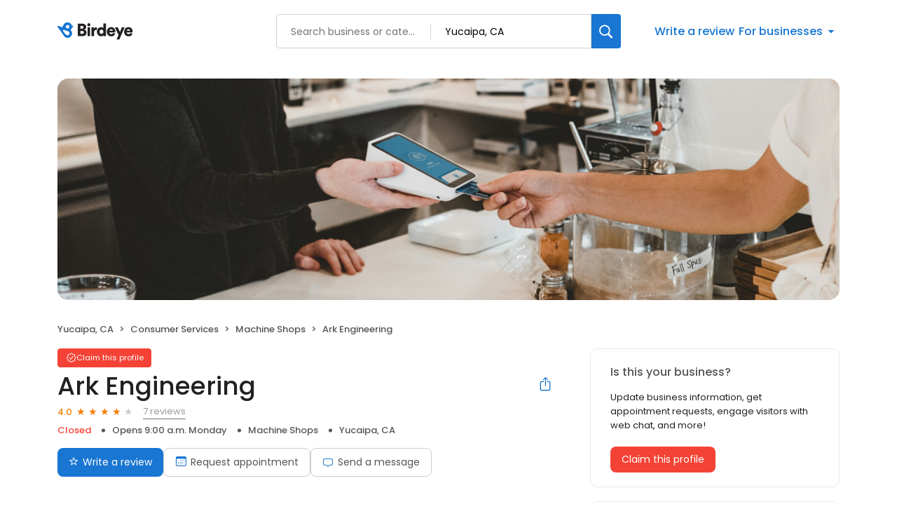

--- FILE ---
content_type: text/css
request_url: https://d3cnqzq0ivprch.cloudfront.net/profiles/production/20260123/free/_next/static/css/bb2a14808921b5a4.css
body_size: 258
content:
.BusinessBannerMobile_banner__un70V{padding:0!important;overflow:hidden;border-radius:16px;background-position:50%;background-repeat:no-repeat;background-size:cover;margin:0 0 20px;border-radius:0}.BusinessBannerMobile_banner__un70V .BusinessBannerMobile_coverImg__5YwSf{width:100%}.BusinessBannerMobile_banner__un70V.BusinessBannerMobile_map__wCc0k{height:280px}.BusinessBannerMobile_noTopBorderRadius__bQzG_{border-radius:0 0 16px 16px}

--- FILE ---
content_type: text/x-component
request_url: https://reviews.birdeye.com/ark-engineering-148483723336031
body_size: 1638
content:
0:["$@1",["20260123",null]]
1:{"total":4,"businesses":[{"name":"Precision Stampings","phone":"(951) 845-1174","businessId":6543792,"businessNumber":149396449702673,"env":2,"websiteUrl":"http://precisionstampingsinc.com/","coverImage":"https://d3cnqzq0ivprch.cloudfront.net/prod/css/images/profile/abstract.jpg","profileUrl":"https://reviews.birdeye.com/precision-stampings-149396449702673","address":{"address1":"500 Egan Ave","city":"Beaumont","state":"CA","zip":"92223","countryName":"United States","countryCode":"US","geoData":{"lat":"33.92702866","lon":"-116.95475006"}},"industry":{"parent":"Consumer Services","subIndustries":["Machine Shops"],"all":["Consumer Services","Machine Shops"]},"review":{"rating":5,"count":10,"googleAvgRating":5,"googleRevieCount":10,"reviewCard":{"reviewerName":"Garrett Jennings","reviewDate":1758196497000,"source":"Google","reviewRating":5,"reviewId":1813937619,"publicReviewId":"181393761951816077478","rwr_img":"https://lh3.googleusercontent.com/a/ACg8ocJVZn7EYjnPn8ypdvdlm7e_JfxJRANwI-6Di6lCApuTAgPe_w=s120-c-rp-mo-ba3-br100","reviewUrl":"https://www.google.com/maps/reviews/data=!4m8!14m7!1m6!2m5!1sCi9DQUlRQUNvZENodHljRjlvT25kdk5XNVBkazF1WDBVMVRqaFRVVE5aVEd4bmRrRRAB!2m1!1s0x0:0x1fb640efb3e1bce!3m1!1s2@1:CAIQACodChtycF9oOndvNW5Pdk1uX0U1TjhTUTNZTGxndkE%7C%7C?hl=en"}},"activationStatus":"free","arcDistanceInMiles":9.3906160705772,"workingHours":{"timezone":"America/Los_Angeles","working24x7":0,"openHours":[{"day":1,"startAt_utc":1600,"endAt_utc":2400,"continueNextDay":1},{"day":2,"startAt_utc":0,"endAt_utc":100,"continueNextDay":0},{"day":2,"startAt_utc":1600,"endAt_utc":2400,"continueNextDay":1},{"day":3,"startAt_utc":0,"endAt_utc":100,"continueNextDay":0},{"day":3,"startAt_utc":1600,"endAt_utc":2400,"continueNextDay":1},{"day":4,"startAt_utc":0,"endAt_utc":100,"continueNextDay":0},{"day":4,"startAt_utc":1600,"endAt_utc":2400,"continueNextDay":1},{"day":5,"startAt_utc":0,"endAt_utc":100,"continueNextDay":0},{"day":5,"startAt_utc":1600,"endAt_utc":2400,"continueNextDay":1},{"day":6,"startAt_utc":0,"endAt_utc":100,"continueNextDay":0}]},"placeId":"ChIJvVchEK1E24ARzhs--w5k-wE"},{"name":"Omni Engineering","phone":"(951) 845-7224","businessId":6599653,"businessNumber":149421764212391,"env":2,"websiteUrl":"https://www.omni-eng.com/about/","coverImage":"https://d3cnqzq0ivprch.cloudfront.net/prod/css/images/profile/abstract.jpg","profileUrl":"https://reviews.birdeye.com/omni-engineering-149421764212391","address":{"address1":"461 W 6th St","city":"Beaumont","state":"CA","zip":"92223","countryName":"United States","countryCode":"US","geoData":{"lat":"33.92702866","lon":"-116.95475006"}},"industry":{"parent":"Consumer Services","subIndustries":["Machine Shops"],"all":["Consumer Services","Machine Shops"]},"review":{"rating":5,"count":1,"googleAvgRating":5,"googleRevieCount":1,"reviewCard":{"reviewerName":"Pit See","reviewDate":1481272315000,"source":"Google","reviewRating":5,"reviewId":726322737,"publicReviewId":"7263227375728819451","rwr_img":"https://lh5.googleusercontent.com/-1B1R4eAAsu0/AAAAAAAAAAI/AAAAAAAAAAA/Fas82p8z7D8/s40-c-rp-mo-br100/photo.jpg","reviewUrl":"https://www.google.com/maps/reviews/data=!4m5!14m4!1m3!1m2!1s104666982911944016586!2s0x80db44b2aa2d1a2d:0xa2acbd527299aaa3"}},"activationStatus":"free","arcDistanceInMiles":9.3906160705772,"workingHours":{"timezone":"America/Los_Angeles","working24x7":0,"openHours":[{"day":1,"startAt_utc":1600,"endAt_utc":2400,"continueNextDay":1},{"day":2,"startAt_utc":0,"endAt_utc":100,"continueNextDay":0},{"day":2,"startAt_utc":1600,"endAt_utc":2400,"continueNextDay":1},{"day":3,"startAt_utc":0,"endAt_utc":100,"continueNextDay":0},{"day":3,"startAt_utc":1600,"endAt_utc":2400,"continueNextDay":1},{"day":4,"startAt_utc":0,"endAt_utc":100,"continueNextDay":0},{"day":4,"startAt_utc":1600,"endAt_utc":2400,"continueNextDay":1},{"day":5,"startAt_utc":0,"endAt_utc":100,"continueNextDay":0},{"day":5,"startAt_utc":1600,"endAt_utc":2400,"continueNextDay":1},{"day":6,"startAt_utc":0,"endAt_utc":100,"continueNextDay":0}]},"placeId":"ChIJLRotqrJE24ARo6qZclK9rKI"},{"name":"Rettig Machine Inc","phone":"(909) 793-7811","businessId":3526794,"businessNumber":145588093785808,"env":2,"websiteUrl":"http://www.rettigmachine.com/","coverImage":"https://d3cnqzq0ivprch.cloudfront.net/prod/css/images/profile/abstract.jpg","profileUrl":"https://reviews.birdeye.com/rettig-machine-inc-145588093785808","address":{"address1":"301 Kansas St","city":"Redlands","state":"CA","zip":"92373","countryName":"United States","countryCode":"US","geoData":{"lat":"34.24089813","lon":"-116.88947296"}},"industry":{"parent":"Consumer Services","subIndustries":["Machine Shops"],"all":["Consumer Services","Machine Shops"]},"review":{"rating":4.9,"count":8,"googleAvgRating":4.9,"googleRevieCount":8,"reviewCard":{"reviewerName":"Earl Schamehorn","reviewComment":"I had a small job and they did it perfectly. I could not be happier.","reviewDate":1739853005000,"source":"Google","reviewRating":5,"reviewId":1720118009,"publicReviewId":"172011800951722265804","rwr_img":"https://lh3.googleusercontent.com/a-/ALV-UjW5kq41ELtdUf9JO_2wHEyS5k3r6G-7Sp0ArIeBIT1mIlsgioFL3g=s120-c-rp-mo-ba5-br100","reviewUrl":"https://www.google.com/maps/reviews/data=!4m8!14m7!1m6!2m5!1sChZDSUhNMG9nS0VJQ0FnTUNnX3FtX053EAE!2m1!1s0x0:0x834d9976bfad97a1!3m1!1s2@1:CIHM0ogKEICAgMCg_qm_Nw%7CCgsIjLjOvQYQuOa6Uw%7C?hl=en"}},"activationStatus":"free","arcDistanceInMiles":13.196489658512508,"workingHours":{"timezone":"America/Los_Angeles","working24x7":0,"openHours":[{"day":1,"startAt_utc":1600,"endAt_utc":2400,"continueNextDay":1},{"day":2,"startAt_utc":0,"endAt_utc":100,"continueNextDay":0},{"day":2,"startAt_utc":1600,"endAt_utc":2400,"continueNextDay":1},{"day":3,"startAt_utc":0,"endAt_utc":100,"continueNextDay":0},{"day":3,"startAt_utc":1600,"endAt_utc":2400,"continueNextDay":1},{"day":4,"startAt_utc":0,"endAt_utc":100,"continueNextDay":0},{"day":4,"startAt_utc":1600,"endAt_utc":2400,"continueNextDay":1},{"day":5,"startAt_utc":0,"endAt_utc":100,"continueNextDay":0},{"day":5,"startAt_utc":1600,"endAt_utc":2400,"continueNextDay":1},{"day":6,"startAt_utc":0,"endAt_utc":100,"continueNextDay":0}]},"placeId":"ChIJnwU-BEeq3IARoZetv3aZTYM"}]}


--- FILE ---
content_type: text/x-component
request_url: https://reviews.birdeye.com/ark-engineering-148483723336031
body_size: 1271
content:
0:["$@1",["20260123",null]]
1:{"highestRateReview":{"id":863411562,"overallRating":5,"comments":"Took a bent bolt and one of the employes fixed it right then and there. Very friendly.","reviewer":{"id":865876462,"firstName":"Brian","lastName":"Hinton","nickName":"Brian Hinton","thumbnailUrl":"https://lh3.googleusercontent.com/a/AATXAJzixnkOJ3RuaRgGKpHWhS3ARscCUHDxKA8BR7c=s120-c-c0x00000000-cc-rp-mo-br100","emailId":null,"facebookId":null,"facebookProfileUrl":null,"status":null,"phone":null,"location":null,"socialInfo":null,"followerCount":0,"postCount":0,"reviewerName":"Brian Hinton"},"sourceType":"Google","reviewUrl":"https://www.google.com/maps/reviews/data=!4m5!14m4!1m3!1m2!1s108161098284732633867!2s0x80db56ce8d3840a9:0x73b712850354be03","sourceId":2,"location":{"businessId":4866409,"name":"Ark Engineering","alias":"Ark Engineering - Yucaipa, CA","businessNumber":148483723336031},"uniqueBEReviewUrl":"https://reviews.birdeye.com/ark-engineering-148483723336031?srid=8634115625865876462","isPrivateResponse":0,"isAutoResponse":0,"reviewOperationalStatus":"CREATED","tempDelay":false,"businessProfileUrl":"https://reviews.birdeye.com/ark-engineering-148483723336031","rdate":1642258538000,"brokenIntegration":false,"aggregated":false},"lowestRateReview":{"id":871882969,"overallRating":2,"comments":"This isn't what I expected from a professional machine shop. The guy there was so unprofessional. I asked how long it would take, he said a week. After a week I called him and asked if the parts were ready, he said it would take a week. So another week & half went by and I called him again, he said he was just starting on them and had only 1 of the 25 done. I said \"just one!?\" His reply was; \"What do you want from me? I'm only one person.\" I went down there and said I'll just take my parts somewhere else. He said, are you serious? Then he started throwing the parts into a bucket and charged my $750. After getting the parts home many of his tack welds had broken off, probably from throwing them into a bucket, but after seeing the work he did I was so glad I stopped him from going any further. Many of parts aren't aligned or are off-centered, there's huge ugly tack welds. Now I'm out of $750 and all my material is trash, and I still don't have any of the parts that I needed fabricated.","reviewer":{"id":874340112,"firstName":"Matthew","lastName":"Barlow","nickName":"Matthew Barlow","thumbnailUrl":"https://lh3.googleusercontent.com/a-/AOh14Gi_yC-3iKzXK0wDqEwmwyCADfW77JNZITep-gPOUHs=s120-c-c0x00000000-cc-rp-mo-br100","emailId":null,"facebookId":null,"facebookProfileUrl":null,"status":null,"phone":null,"location":null,"socialInfo":null,"followerCount":0,"postCount":0,"reviewerName":"Matthew Barlow"},"sourceType":"Google","reviewUrl":"https://www.google.com/maps/reviews/data=!4m5!14m4!1m3!1m2!1s104430314584636344444!2s0x80db56ce8d3840a9:0x73b712850354be03","sourceId":2,"location":{"businessId":4866409,"name":"Ark Engineering","alias":"Ark Engineering - Yucaipa, CA","businessNumber":148483723336031},"uniqueBEReviewUrl":"https://reviews.birdeye.com/ark-engineering-148483723336031?srid=8718829692874340112","isPrivateResponse":0,"isAutoResponse":0,"reviewOperationalStatus":"CREATED","tempDelay":false,"businessProfileUrl":"https://reviews.birdeye.com/ark-engineering-148483723336031","rdate":1647247073000,"brokenIntegration":false,"aggregated":false}}


--- FILE ---
content_type: application/javascript
request_url: https://d3cnqzq0ivprch.cloudfront.net/profiles/production/20260123/free/_next/static/chunks/8099-9aac8369b7f84643.js
body_size: 9756
content:
"use strict";(self.webpackChunk_N_E=self.webpackChunk_N_E||[]).push([[8099],{30166:function(e,t,n){n.d(t,{default:function(){return o.a}});var r=n(55775),o=n.n(r)},33145:function(e,t,n){n.d(t,{default:function(){return o.a}});var r=n(48461),o=n.n(r)},99376:function(e,t,n){var r=n(35475);n.o(r,"useParams")&&n.d(t,{useParams:function(){return r.useParams}}),n.o(r,"usePathname")&&n.d(t,{usePathname:function(){return r.usePathname}}),n.o(r,"useRouter")&&n.d(t,{useRouter:function(){return r.useRouter}}),n.o(r,"useSearchParams")&&n.d(t,{useSearchParams:function(){return r.useSearchParams}})},48667:function(e,t,n){n.d(t,{default:function(){return o.a}});var r=n(88003),o=n.n(r)},12119:function(e,t,n){Object.defineProperty(t,"$",{enumerable:!0,get:function(){return o}});let r=n(83079);function o(e){let{createServerReference:t}=n(6671);return t(e,r.callServer)}},63515:function(e,t){Object.defineProperty(t,"__esModule",{value:!0}),function(e,t){for(var n in t)Object.defineProperty(e,n,{enumerable:!0,get:t[n]})}(t,{cancelIdleCallback:function(){return r},requestIdleCallback:function(){return n}});let n="undefined"!=typeof self&&self.requestIdleCallback&&self.requestIdleCallback.bind(window)||function(e){let t=Date.now();return self.setTimeout(function(){e({didTimeout:!1,timeRemaining:function(){return Math.max(0,50-(Date.now()-t))}})},1)},r="undefined"!=typeof self&&self.cancelIdleCallback&&self.cancelIdleCallback.bind(window)||function(e){return clearTimeout(e)};("function"==typeof t.default||"object"==typeof t.default&&null!==t.default)&&void 0===t.default.__esModule&&(Object.defineProperty(t.default,"__esModule",{value:!0}),Object.assign(t.default,t),e.exports=t.default)},55775:function(e,t,n){Object.defineProperty(t,"__esModule",{value:!0}),Object.defineProperty(t,"default",{enumerable:!0,get:function(){return a}});let r=n(47043);n(57437),n(2265);let o=r._(n(15602));function a(e,t){var n;let r={loading:e=>{let{error:t,isLoading:n,pastDelay:r}=e;return null}};"function"==typeof e&&(r.loader=e);let a={...r,...t};return(0,o.default)({...a,modules:null==(n=a.loadableGenerated)?void 0:n.modules})}("function"==typeof t.default||"object"==typeof t.default&&null!==t.default)&&void 0===t.default.__esModule&&(Object.defineProperty(t.default,"__esModule",{value:!0}),Object.assign(t.default,t),e.exports=t.default)},48461:function(e,t,n){Object.defineProperty(t,"__esModule",{value:!0}),function(e,t){for(var n in t)Object.defineProperty(e,n,{enumerable:!0,get:t[n]})}(t,{default:function(){return u},getImageProps:function(){return l}});let r=n(47043),o=n(55346),a=n(65878),i=r._(n(5084));function l(e){let{props:t}=(0,o.getImgProps)(e,{defaultLoader:i.default,imgConf:{deviceSizes:[640,750,828,1080,1200,1920,2048,3840],imageSizes:[16,32,48,64,96,128,256,384],path:"/_next/image",loader:"default",dangerouslyAllowSVG:!1,unoptimized:!1}});for(let[e,n]of Object.entries(t))void 0===n&&delete t[e];return{props:t}}let u=a.Image},81523:function(e,t,n){Object.defineProperty(t,"__esModule",{value:!0}),Object.defineProperty(t,"BailoutToCSR",{enumerable:!0,get:function(){return o}});let r=n(18993);function o(e){let{reason:t,children:n}=e;if("undefined"==typeof window)throw new r.BailoutToCSRError(t);return n}},15602:function(e,t,n){Object.defineProperty(t,"__esModule",{value:!0}),Object.defineProperty(t,"default",{enumerable:!0,get:function(){return c}});let r=n(57437),o=n(2265),a=n(81523),i=n(70049);function l(e){return{default:e&&"default"in e?e.default:e}}let u={loader:()=>Promise.resolve(l(()=>null)),loading:null,ssr:!0},c=function(e){let t={...u,...e},n=(0,o.lazy)(()=>t.loader().then(l)),c=t.loading;function s(e){let l=c?(0,r.jsx)(c,{isLoading:!0,pastDelay:!0,error:null}):null,u=t.ssr?(0,r.jsxs)(r.Fragment,{children:["undefined"==typeof window?(0,r.jsx)(i.PreloadCss,{moduleIds:t.modules}):null,(0,r.jsx)(n,{...e})]}):(0,r.jsx)(a.BailoutToCSR,{reason:"next/dynamic",children:(0,r.jsx)(n,{...e})});return(0,r.jsx)(o.Suspense,{fallback:l,children:u})}return s.displayName="LoadableComponent",s}},70049:function(e,t,n){Object.defineProperty(t,"__esModule",{value:!0}),Object.defineProperty(t,"PreloadCss",{enumerable:!0,get:function(){return a}});let r=n(57437),o=n(20544);function a(e){let{moduleIds:t}=e;if("undefined"!=typeof window)return null;let n=(0,o.getExpectedRequestStore)("next/dynamic css"),a=[];if(n.reactLoadableManifest&&t){let e=n.reactLoadableManifest;for(let n of t){if(!e[n])continue;let t=e[n].files.filter(e=>e.endsWith(".css"));a.push(...t)}}return 0===a.length?null:(0,r.jsx)(r.Fragment,{children:a.map(e=>(0,r.jsx)("link",{precedence:"dynamic",rel:"stylesheet",href:n.assetPrefix+"/_next/"+encodeURI(e),as:"style"},e))})}},34284:function(e,t,n){n.d(t,{Z:function(){return en}});let{entries:r,setPrototypeOf:o,isFrozen:a,getPrototypeOf:i,getOwnPropertyDescriptor:l}=Object,{freeze:u,seal:c,create:s}=Object,{apply:f,construct:d}="undefined"!=typeof Reflect&&Reflect;u||(u=function(e){return e}),c||(c=function(e){return e}),f||(f=function(e,t){for(var n=arguments.length,r=Array(n>2?n-2:0),o=2;o<n;o++)r[o-2]=arguments[o];return e.apply(t,r)}),d||(d=function(e){for(var t=arguments.length,n=Array(t>1?t-1:0),r=1;r<t;r++)n[r-1]=arguments[r];return new e(...n)});let m=C(Array.prototype.forEach),p=C(Array.prototype.lastIndexOf),h=C(Array.prototype.pop),g=C(Array.prototype.push),y=C(Array.prototype.splice),T=C(String.prototype.toLowerCase),b=C(String.prototype.toString),_=C(String.prototype.match),E=C(String.prototype.replace),A=C(String.prototype.indexOf),S=C(String.prototype.trim),N=C(Object.prototype.hasOwnProperty),v=C(RegExp.prototype.test),w=(Z=TypeError,function(){for(var e=arguments.length,t=Array(e),n=0;n<e;n++)t[n]=arguments[n];return d(Z,t)});function C(e){return function(t){t instanceof RegExp&&(t.lastIndex=0);for(var n=arguments.length,r=Array(n>1?n-1:0),o=1;o<n;o++)r[o-1]=arguments[o];return f(e,t,r)}}function O(e,t){let n=arguments.length>2&&void 0!==arguments[2]?arguments[2]:T;o&&o(e,null);let r=t.length;for(;r--;){let o=t[r];if("string"==typeof o){let e=n(o);e!==o&&(a(t)||(t[r]=e),o=e)}e[o]=!0}return e}function x(e){let t=s(null);for(let[n,o]of r(e))N(e,n)&&(Array.isArray(o)?t[n]=function(e){for(let t=0;t<e.length;t++)N(e,t)||(e[t]=null);return e}(o):o&&"object"==typeof o&&o.constructor===Object?t[n]=x(o):t[n]=o);return t}function R(e,t){for(;null!==e;){let n=l(e,t);if(n){if(n.get)return C(n.get);if("function"==typeof n.value)return C(n.value)}e=i(e)}return function(){return null}}let k=u(["a","abbr","acronym","address","area","article","aside","audio","b","bdi","bdo","big","blink","blockquote","body","br","button","canvas","caption","center","cite","code","col","colgroup","content","data","datalist","dd","decorator","del","details","dfn","dialog","dir","div","dl","dt","element","em","fieldset","figcaption","figure","font","footer","form","h1","h2","h3","h4","h5","h6","head","header","hgroup","hr","html","i","img","input","ins","kbd","label","legend","li","main","map","mark","marquee","menu","menuitem","meter","nav","nobr","ol","optgroup","option","output","p","picture","pre","progress","q","rp","rt","ruby","s","samp","search","section","select","shadow","slot","small","source","spacer","span","strike","strong","style","sub","summary","sup","table","tbody","td","template","textarea","tfoot","th","thead","time","tr","track","tt","u","ul","var","video","wbr"]),D=u(["svg","a","altglyph","altglyphdef","altglyphitem","animatecolor","animatemotion","animatetransform","circle","clippath","defs","desc","ellipse","enterkeyhint","exportparts","filter","font","g","glyph","glyphref","hkern","image","inputmode","line","lineargradient","marker","mask","metadata","mpath","part","path","pattern","polygon","polyline","radialgradient","rect","stop","style","switch","symbol","text","textpath","title","tref","tspan","view","vkern"]),L=u(["feBlend","feColorMatrix","feComponentTransfer","feComposite","feConvolveMatrix","feDiffuseLighting","feDisplacementMap","feDistantLight","feDropShadow","feFlood","feFuncA","feFuncB","feFuncG","feFuncR","feGaussianBlur","feImage","feMerge","feMergeNode","feMorphology","feOffset","fePointLight","feSpecularLighting","feSpotLight","feTile","feTurbulence"]),I=u(["animate","color-profile","cursor","discard","font-face","font-face-format","font-face-name","font-face-src","font-face-uri","foreignobject","hatch","hatchpath","mesh","meshgradient","meshpatch","meshrow","missing-glyph","script","set","solidcolor","unknown","use"]),M=u(["math","menclose","merror","mfenced","mfrac","mglyph","mi","mlabeledtr","mmultiscripts","mn","mo","mover","mpadded","mphantom","mroot","mrow","ms","mspace","msqrt","mstyle","msub","msup","msubsup","mtable","mtd","mtext","mtr","munder","munderover","mprescripts"]),P=u(["maction","maligngroup","malignmark","mlongdiv","mscarries","mscarry","msgroup","mstack","msline","msrow","semantics","annotation","annotation-xml","mprescripts","none"]),U=u(["#text"]),z=u(["accept","action","align","alt","autocapitalize","autocomplete","autopictureinpicture","autoplay","background","bgcolor","border","capture","cellpadding","cellspacing","checked","cite","class","clear","color","cols","colspan","controls","controlslist","coords","crossorigin","datetime","decoding","default","dir","disabled","disablepictureinpicture","disableremoteplayback","download","draggable","enctype","enterkeyhint","exportparts","face","for","headers","height","hidden","high","href","hreflang","id","inert","inputmode","integrity","ismap","kind","label","lang","list","loading","loop","low","max","maxlength","media","method","min","minlength","multiple","muted","name","nonce","noshade","novalidate","nowrap","open","optimum","part","pattern","placeholder","playsinline","popover","popovertarget","popovertargetaction","poster","preload","pubdate","radiogroup","readonly","rel","required","rev","reversed","role","rows","rowspan","spellcheck","scope","selected","shape","size","sizes","slot","span","srclang","start","src","srcset","step","style","summary","tabindex","title","translate","type","usemap","valign","value","width","wrap","xmlns","slot"]),j=u(["accent-height","accumulate","additive","alignment-baseline","amplitude","ascent","attributename","attributetype","azimuth","basefrequency","baseline-shift","begin","bias","by","class","clip","clippathunits","clip-path","clip-rule","color","color-interpolation","color-interpolation-filters","color-profile","color-rendering","cx","cy","d","dx","dy","diffuseconstant","direction","display","divisor","dur","edgemode","elevation","end","exponent","fill","fill-opacity","fill-rule","filter","filterunits","flood-color","flood-opacity","font-family","font-size","font-size-adjust","font-stretch","font-style","font-variant","font-weight","fx","fy","g1","g2","glyph-name","glyphref","gradientunits","gradienttransform","height","href","id","image-rendering","in","in2","intercept","k","k1","k2","k3","k4","kerning","keypoints","keysplines","keytimes","lang","lengthadjust","letter-spacing","kernelmatrix","kernelunitlength","lighting-color","local","marker-end","marker-mid","marker-start","markerheight","markerunits","markerwidth","maskcontentunits","maskunits","max","mask","mask-type","media","method","mode","min","name","numoctaves","offset","operator","opacity","order","orient","orientation","origin","overflow","paint-order","path","pathlength","patterncontentunits","patterntransform","patternunits","points","preservealpha","preserveaspectratio","primitiveunits","r","rx","ry","radius","refx","refy","repeatcount","repeatdur","restart","result","rotate","scale","seed","shape-rendering","slope","specularconstant","specularexponent","spreadmethod","startoffset","stddeviation","stitchtiles","stop-color","stop-opacity","stroke-dasharray","stroke-dashoffset","stroke-linecap","stroke-linejoin","stroke-miterlimit","stroke-opacity","stroke","stroke-width","style","surfacescale","systemlanguage","tabindex","tablevalues","targetx","targety","transform","transform-origin","text-anchor","text-decoration","text-rendering","textlength","type","u1","u2","unicode","values","viewbox","visibility","version","vert-adv-y","vert-origin-x","vert-origin-y","width","word-spacing","wrap","writing-mode","xchannelselector","ychannelselector","x","x1","x2","xmlns","y","y1","y2","z","zoomandpan"]),F=u(["accent","accentunder","align","bevelled","close","columnsalign","columnlines","columnspan","denomalign","depth","dir","display","displaystyle","encoding","fence","frame","height","href","id","largeop","length","linethickness","lspace","lquote","mathbackground","mathcolor","mathsize","mathvariant","maxsize","minsize","movablelimits","notation","numalign","open","rowalign","rowlines","rowspacing","rowspan","rspace","rquote","scriptlevel","scriptminsize","scriptsizemultiplier","selection","separator","separators","stretchy","subscriptshift","supscriptshift","symmetric","voffset","width","xmlns"]),H=u(["xlink:href","xml:id","xlink:title","xml:space","xmlns:xlink"]),G=c(/\{\{[\w\W]*|[\w\W]*\}\}/gm),B=c(/<%[\w\W]*|[\w\W]*%>/gm),W=c(/\$\{[\w\W]*/gm),Y=c(/^data-[\-\w.\u00B7-\uFFFF]+$/),q=c(/^aria-[\-\w]+$/),X=c(/^(?:(?:(?:f|ht)tps?|mailto|tel|callto|sms|cid|xmpp|matrix):|[^a-z]|[a-z+.\-]+(?:[^a-z+.\-:]|$))/i),$=c(/^(?:\w+script|data):/i),K=c(/[\u0000-\u0020\u00A0\u1680\u180E\u2000-\u2029\u205F\u3000]/g),V=c(/^html$/i);var Z,J=Object.freeze({__proto__:null,ARIA_ATTR:q,ATTR_WHITESPACE:K,CUSTOM_ELEMENT:c(/^[a-z][.\w]*(-[.\w]+)+$/i),DATA_ATTR:Y,DOCTYPE_NAME:V,ERB_EXPR:B,IS_ALLOWED_URI:X,IS_SCRIPT_OR_DATA:$,MUSTACHE_EXPR:G,TMPLIT_EXPR:W});let Q={element:1,text:3,progressingInstruction:7,comment:8,document:9},ee=function(e,t){if("object"!=typeof e||"function"!=typeof e.createPolicy)return null;let n=null,r="data-tt-policy-suffix";t&&t.hasAttribute(r)&&(n=t.getAttribute(r));let o="dompurify"+(n?"#"+n:"");try{return e.createPolicy(o,{createHTML:e=>e,createScriptURL:e=>e})}catch(e){return console.warn("TrustedTypes policy "+o+" could not be created."),null}},et=function(){return{afterSanitizeAttributes:[],afterSanitizeElements:[],afterSanitizeShadowDOM:[],beforeSanitizeAttributes:[],beforeSanitizeElements:[],beforeSanitizeShadowDOM:[],uponSanitizeAttribute:[],uponSanitizeElement:[],uponSanitizeShadowNode:[]}};var en=function e(){let t,n=arguments.length>0&&void 0!==arguments[0]?arguments[0]:"undefined"==typeof window?null:window,o=t=>e(t);if(o.version="3.3.1",o.removed=[],!n||!n.document||n.document.nodeType!==Q.document||!n.Element)return o.isSupported=!1,o;let{document:a}=n,i=a,l=i.currentScript,{DocumentFragment:c,HTMLTemplateElement:f,Node:d,Element:C,NodeFilter:G,NamedNodeMap:B=n.NamedNodeMap||n.MozNamedAttrMap,HTMLFormElement:W,DOMParser:Y,trustedTypes:q}=n,$=C.prototype,K=R($,"cloneNode"),Z=R($,"remove"),en=R($,"nextSibling"),er=R($,"childNodes"),eo=R($,"parentNode");if("function"==typeof f){let e=a.createElement("template");e.content&&e.content.ownerDocument&&(a=e.content.ownerDocument)}let ea="",{implementation:ei,createNodeIterator:el,createDocumentFragment:eu,getElementsByTagName:ec}=a,{importNode:es}=i,ef=et();o.isSupported="function"==typeof r&&"function"==typeof eo&&ei&&void 0!==ei.createHTMLDocument;let{MUSTACHE_EXPR:ed,ERB_EXPR:em,TMPLIT_EXPR:ep,DATA_ATTR:eh,ARIA_ATTR:eg,IS_SCRIPT_OR_DATA:ey,ATTR_WHITESPACE:eT,CUSTOM_ELEMENT:eb}=J,{IS_ALLOWED_URI:e_}=J,eE=null,eA=O({},[...k,...D,...L,...M,...U]),eS=null,eN=O({},[...z,...j,...F,...H]),ev=Object.seal(s(null,{tagNameCheck:{writable:!0,configurable:!1,enumerable:!0,value:null},attributeNameCheck:{writable:!0,configurable:!1,enumerable:!0,value:null},allowCustomizedBuiltInElements:{writable:!0,configurable:!1,enumerable:!0,value:!1}})),ew=null,eC=null,eO=Object.seal(s(null,{tagCheck:{writable:!0,configurable:!1,enumerable:!0,value:null},attributeCheck:{writable:!0,configurable:!1,enumerable:!0,value:null}})),ex=!0,eR=!0,ek=!1,eD=!0,eL=!1,eI=!0,eM=!1,eP=!1,eU=!1,ez=!1,ej=!1,eF=!1,eH=!0,eG=!1,eB=!0,eW=!1,eY={},eq=null,eX=O({},["annotation-xml","audio","colgroup","desc","foreignobject","head","iframe","math","mi","mn","mo","ms","mtext","noembed","noframes","noscript","plaintext","script","style","svg","template","thead","title","video","xmp"]),e$=null,eK=O({},["audio","video","img","source","image","track"]),eV=null,eZ=O({},["alt","class","for","id","label","name","pattern","placeholder","role","summary","title","value","style","xmlns"]),eJ="http://www.w3.org/1998/Math/MathML",eQ="http://www.w3.org/2000/svg",e0="http://www.w3.org/1999/xhtml",e1=e0,e2=!1,e3=null,e4=O({},[eJ,eQ,e0],b),e5=O({},["mi","mo","mn","ms","mtext"]),e8=O({},["annotation-xml"]),e6=O({},["title","style","font","a","script"]),e7=null,e9=["application/xhtml+xml","text/html"],te=null,tt=null,tn=a.createElement("form"),tr=function(e){return e instanceof RegExp||e instanceof Function},to=function(){let e=arguments.length>0&&void 0!==arguments[0]?arguments[0]:{};if(!tt||tt!==e){if(e&&"object"==typeof e||(e={}),e=x(e),te="application/xhtml+xml"===(e7=-1===e9.indexOf(e.PARSER_MEDIA_TYPE)?"text/html":e.PARSER_MEDIA_TYPE)?b:T,eE=N(e,"ALLOWED_TAGS")?O({},e.ALLOWED_TAGS,te):eA,eS=N(e,"ALLOWED_ATTR")?O({},e.ALLOWED_ATTR,te):eN,e3=N(e,"ALLOWED_NAMESPACES")?O({},e.ALLOWED_NAMESPACES,b):e4,eV=N(e,"ADD_URI_SAFE_ATTR")?O(x(eZ),e.ADD_URI_SAFE_ATTR,te):eZ,e$=N(e,"ADD_DATA_URI_TAGS")?O(x(eK),e.ADD_DATA_URI_TAGS,te):eK,eq=N(e,"FORBID_CONTENTS")?O({},e.FORBID_CONTENTS,te):eX,ew=N(e,"FORBID_TAGS")?O({},e.FORBID_TAGS,te):x({}),eC=N(e,"FORBID_ATTR")?O({},e.FORBID_ATTR,te):x({}),eY=!!N(e,"USE_PROFILES")&&e.USE_PROFILES,ex=!1!==e.ALLOW_ARIA_ATTR,eR=!1!==e.ALLOW_DATA_ATTR,ek=e.ALLOW_UNKNOWN_PROTOCOLS||!1,eD=!1!==e.ALLOW_SELF_CLOSE_IN_ATTR,eL=e.SAFE_FOR_TEMPLATES||!1,eI=!1!==e.SAFE_FOR_XML,eM=e.WHOLE_DOCUMENT||!1,ez=e.RETURN_DOM||!1,ej=e.RETURN_DOM_FRAGMENT||!1,eF=e.RETURN_TRUSTED_TYPE||!1,eU=e.FORCE_BODY||!1,eH=!1!==e.SANITIZE_DOM,eG=e.SANITIZE_NAMED_PROPS||!1,eB=!1!==e.KEEP_CONTENT,eW=e.IN_PLACE||!1,e_=e.ALLOWED_URI_REGEXP||X,e1=e.NAMESPACE||e0,e5=e.MATHML_TEXT_INTEGRATION_POINTS||e5,e8=e.HTML_INTEGRATION_POINTS||e8,ev=e.CUSTOM_ELEMENT_HANDLING||{},e.CUSTOM_ELEMENT_HANDLING&&tr(e.CUSTOM_ELEMENT_HANDLING.tagNameCheck)&&(ev.tagNameCheck=e.CUSTOM_ELEMENT_HANDLING.tagNameCheck),e.CUSTOM_ELEMENT_HANDLING&&tr(e.CUSTOM_ELEMENT_HANDLING.attributeNameCheck)&&(ev.attributeNameCheck=e.CUSTOM_ELEMENT_HANDLING.attributeNameCheck),e.CUSTOM_ELEMENT_HANDLING&&"boolean"==typeof e.CUSTOM_ELEMENT_HANDLING.allowCustomizedBuiltInElements&&(ev.allowCustomizedBuiltInElements=e.CUSTOM_ELEMENT_HANDLING.allowCustomizedBuiltInElements),eL&&(eR=!1),ej&&(ez=!0),eY&&(eE=O({},U),eS=[],!0===eY.html&&(O(eE,k),O(eS,z)),!0===eY.svg&&(O(eE,D),O(eS,j),O(eS,H)),!0===eY.svgFilters&&(O(eE,L),O(eS,j),O(eS,H)),!0===eY.mathMl&&(O(eE,M),O(eS,F),O(eS,H))),e.ADD_TAGS&&("function"==typeof e.ADD_TAGS?eO.tagCheck=e.ADD_TAGS:(eE===eA&&(eE=x(eE)),O(eE,e.ADD_TAGS,te))),e.ADD_ATTR&&("function"==typeof e.ADD_ATTR?eO.attributeCheck=e.ADD_ATTR:(eS===eN&&(eS=x(eS)),O(eS,e.ADD_ATTR,te))),e.ADD_URI_SAFE_ATTR&&O(eV,e.ADD_URI_SAFE_ATTR,te),e.FORBID_CONTENTS&&(eq===eX&&(eq=x(eq)),O(eq,e.FORBID_CONTENTS,te)),e.ADD_FORBID_CONTENTS&&(eq===eX&&(eq=x(eq)),O(eq,e.ADD_FORBID_CONTENTS,te)),eB&&(eE["#text"]=!0),eM&&O(eE,["html","head","body"]),eE.table&&(O(eE,["tbody"]),delete ew.tbody),e.TRUSTED_TYPES_POLICY){if("function"!=typeof e.TRUSTED_TYPES_POLICY.createHTML)throw w('TRUSTED_TYPES_POLICY configuration option must provide a "createHTML" hook.');if("function"!=typeof e.TRUSTED_TYPES_POLICY.createScriptURL)throw w('TRUSTED_TYPES_POLICY configuration option must provide a "createScriptURL" hook.');ea=(t=e.TRUSTED_TYPES_POLICY).createHTML("")}else void 0===t&&(t=ee(q,l)),null!==t&&"string"==typeof ea&&(ea=t.createHTML(""));u&&u(e),tt=e}},ta=O({},[...D,...L,...I]),ti=O({},[...M,...P]),tl=function(e){let t=eo(e);t&&t.tagName||(t={namespaceURI:e1,tagName:"template"});let n=T(e.tagName),r=T(t.tagName);return!!e3[e.namespaceURI]&&(e.namespaceURI===eQ?t.namespaceURI===e0?"svg"===n:t.namespaceURI===eJ?"svg"===n&&("annotation-xml"===r||e5[r]):!!ta[n]:e.namespaceURI===eJ?t.namespaceURI===e0?"math"===n:t.namespaceURI===eQ?"math"===n&&e8[r]:!!ti[n]:e.namespaceURI===e0?(t.namespaceURI!==eQ||!!e8[r])&&(t.namespaceURI!==eJ||!!e5[r])&&!ti[n]&&(e6[n]||!ta[n]):"application/xhtml+xml"===e7&&!!e3[e.namespaceURI])},tu=function(e){g(o.removed,{element:e});try{eo(e).removeChild(e)}catch(t){Z(e)}},tc=function(e,t){try{g(o.removed,{attribute:t.getAttributeNode(e),from:t})}catch(e){g(o.removed,{attribute:null,from:t})}if(t.removeAttribute(e),"is"===e){if(ez||ej)try{tu(t)}catch(e){}else try{t.setAttribute(e,"")}catch(e){}}},ts=function(e){let n=null,r=null;if(eU)e="<remove></remove>"+e;else{let t=_(e,/^[\r\n\t ]+/);r=t&&t[0]}"application/xhtml+xml"===e7&&e1===e0&&(e='<html xmlns="http://www.w3.org/1999/xhtml"><head></head><body>'+e+"</body></html>");let o=t?t.createHTML(e):e;if(e1===e0)try{n=new Y().parseFromString(o,e7)}catch(e){}if(!n||!n.documentElement){n=ei.createDocument(e1,"template",null);try{n.documentElement.innerHTML=e2?ea:o}catch(e){}}let i=n.body||n.documentElement;return(e&&r&&i.insertBefore(a.createTextNode(r),i.childNodes[0]||null),e1===e0)?ec.call(n,eM?"html":"body")[0]:eM?n.documentElement:i},tf=function(e){return el.call(e.ownerDocument||e,e,G.SHOW_ELEMENT|G.SHOW_COMMENT|G.SHOW_TEXT|G.SHOW_PROCESSING_INSTRUCTION|G.SHOW_CDATA_SECTION,null)},td=function(e){return e instanceof W&&("string"!=typeof e.nodeName||"string"!=typeof e.textContent||"function"!=typeof e.removeChild||!(e.attributes instanceof B)||"function"!=typeof e.removeAttribute||"function"!=typeof e.setAttribute||"string"!=typeof e.namespaceURI||"function"!=typeof e.insertBefore||"function"!=typeof e.hasChildNodes)},tm=function(e){return"function"==typeof d&&e instanceof d};function tp(e,t,n){m(e,e=>{e.call(o,t,n,tt)})}let th=function(e){let t=null;if(tp(ef.beforeSanitizeElements,e,null),td(e))return tu(e),!0;let n=te(e.nodeName);if(tp(ef.uponSanitizeElement,e,{tagName:n,allowedTags:eE}),eI&&e.hasChildNodes()&&!tm(e.firstElementChild)&&v(/<[/\w!]/g,e.innerHTML)&&v(/<[/\w!]/g,e.textContent)||e.nodeType===Q.progressingInstruction||eI&&e.nodeType===Q.comment&&v(/<[/\w]/g,e.data))return tu(e),!0;if(!(eO.tagCheck instanceof Function&&eO.tagCheck(n))&&(!eE[n]||ew[n])){if(!ew[n]&&ty(n)&&(ev.tagNameCheck instanceof RegExp&&v(ev.tagNameCheck,n)||ev.tagNameCheck instanceof Function&&ev.tagNameCheck(n)))return!1;if(eB&&!eq[n]){let t=eo(e)||e.parentNode,n=er(e)||e.childNodes;if(n&&t){let r=n.length;for(let o=r-1;o>=0;--o){let r=K(n[o],!0);r.__removalCount=(e.__removalCount||0)+1,t.insertBefore(r,en(e))}}}return tu(e),!0}return e instanceof C&&!tl(e)||("noscript"===n||"noembed"===n||"noframes"===n)&&v(/<\/no(script|embed|frames)/i,e.innerHTML)?(tu(e),!0):(eL&&e.nodeType===Q.text&&(t=e.textContent,m([ed,em,ep],e=>{t=E(t,e," ")}),e.textContent!==t&&(g(o.removed,{element:e.cloneNode()}),e.textContent=t)),tp(ef.afterSanitizeElements,e,null),!1)},tg=function(e,t,n){if(eH&&("id"===t||"name"===t)&&(n in a||n in tn))return!1;if(eR&&!eC[t]&&v(eh,t));else if(ex&&v(eg,t));else if(eO.attributeCheck instanceof Function&&eO.attributeCheck(t,e));else if(!eS[t]||eC[t]){if(!(ty(e)&&(ev.tagNameCheck instanceof RegExp&&v(ev.tagNameCheck,e)||ev.tagNameCheck instanceof Function&&ev.tagNameCheck(e))&&(ev.attributeNameCheck instanceof RegExp&&v(ev.attributeNameCheck,t)||ev.attributeNameCheck instanceof Function&&ev.attributeNameCheck(t,e))||"is"===t&&ev.allowCustomizedBuiltInElements&&(ev.tagNameCheck instanceof RegExp&&v(ev.tagNameCheck,n)||ev.tagNameCheck instanceof Function&&ev.tagNameCheck(n))))return!1}else if(eV[t]);else if(v(e_,E(n,eT,"")));else if(("src"===t||"xlink:href"===t||"href"===t)&&"script"!==e&&0===A(n,"data:")&&e$[e]);else if(ek&&!v(ey,E(n,eT,"")));else if(n)return!1;return!0},ty=function(e){return"annotation-xml"!==e&&_(e,eb)},tT=function(e){tp(ef.beforeSanitizeAttributes,e,null);let{attributes:n}=e;if(!n||td(e))return;let r={attrName:"",attrValue:"",keepAttr:!0,allowedAttributes:eS,forceKeepAttr:void 0},a=n.length;for(;a--;){let{name:i,namespaceURI:l,value:u}=n[a],c=te(i),s="value"===i?u:S(u);if(r.attrName=c,r.attrValue=s,r.keepAttr=!0,r.forceKeepAttr=void 0,tp(ef.uponSanitizeAttribute,e,r),s=r.attrValue,eG&&("id"===c||"name"===c)&&(tc(i,e),s="user-content-"+s),eI&&v(/((--!?|])>)|<\/(style|title|textarea)/i,s)||"attributename"===c&&_(s,"href")){tc(i,e);continue}if(r.forceKeepAttr)continue;if(!r.keepAttr||!eD&&v(/\/>/i,s)){tc(i,e);continue}eL&&m([ed,em,ep],e=>{s=E(s,e," ")});let f=te(e.nodeName);if(!tg(f,c,s)){tc(i,e);continue}if(t&&"object"==typeof q&&"function"==typeof q.getAttributeType){if(l);else switch(q.getAttributeType(f,c)){case"TrustedHTML":s=t.createHTML(s);break;case"TrustedScriptURL":s=t.createScriptURL(s)}}if(s!==u)try{l?e.setAttributeNS(l,i,s):e.setAttribute(i,s),td(e)?tu(e):h(o.removed)}catch(t){tc(i,e)}}tp(ef.afterSanitizeAttributes,e,null)},tb=function e(t){let n=null,r=tf(t);for(tp(ef.beforeSanitizeShadowDOM,t,null);n=r.nextNode();)tp(ef.uponSanitizeShadowNode,n,null),th(n),tT(n),n.content instanceof c&&e(n.content);tp(ef.afterSanitizeShadowDOM,t,null)};return o.sanitize=function(e){let n=arguments.length>1&&void 0!==arguments[1]?arguments[1]:{},r=null,a=null,l=null,u=null;if((e2=!e)&&(e="<!-->"),"string"!=typeof e&&!tm(e)){if("function"==typeof e.toString){if("string"!=typeof(e=e.toString()))throw w("dirty is not a string, aborting")}else throw w("toString is not a function")}if(!o.isSupported)return e;if(eP||to(n),o.removed=[],"string"==typeof e&&(eW=!1),eW){if(e.nodeName){let t=te(e.nodeName);if(!eE[t]||ew[t])throw w("root node is forbidden and cannot be sanitized in-place")}}else if(e instanceof d)(a=(r=ts("<!---->")).ownerDocument.importNode(e,!0)).nodeType===Q.element&&"BODY"===a.nodeName?r=a:"HTML"===a.nodeName?r=a:r.appendChild(a);else{if(!ez&&!eL&&!eM&&-1===e.indexOf("<"))return t&&eF?t.createHTML(e):e;if(!(r=ts(e)))return ez?null:eF?ea:""}r&&eU&&tu(r.firstChild);let s=tf(eW?e:r);for(;l=s.nextNode();)th(l),tT(l),l.content instanceof c&&tb(l.content);if(eW)return e;if(ez){if(ej)for(u=eu.call(r.ownerDocument);r.firstChild;)u.appendChild(r.firstChild);else u=r;return(eS.shadowroot||eS.shadowrootmode)&&(u=es.call(i,u,!0)),u}let f=eM?r.outerHTML:r.innerHTML;return eM&&eE["!doctype"]&&r.ownerDocument&&r.ownerDocument.doctype&&r.ownerDocument.doctype.name&&v(V,r.ownerDocument.doctype.name)&&(f="<!DOCTYPE "+r.ownerDocument.doctype.name+">\n"+f),eL&&m([ed,em,ep],e=>{f=E(f,e," ")}),t&&eF?t.createHTML(f):f},o.setConfig=function(){let e=arguments.length>0&&void 0!==arguments[0]?arguments[0]:{};to(e),eP=!0},o.clearConfig=function(){tt=null,eP=!1},o.isValidAttribute=function(e,t,n){return tt||to({}),tg(te(e),te(t),n)},o.addHook=function(e,t){"function"==typeof t&&g(ef[e],t)},o.removeHook=function(e,t){if(void 0!==t){let n=p(ef[e],t);return -1===n?void 0:y(ef[e],n,1)[0]}return h(ef[e])},o.removeHooks=function(e){ef[e]=[]},o.removeAllHooks=function(){ef=et()},o}()}}]);